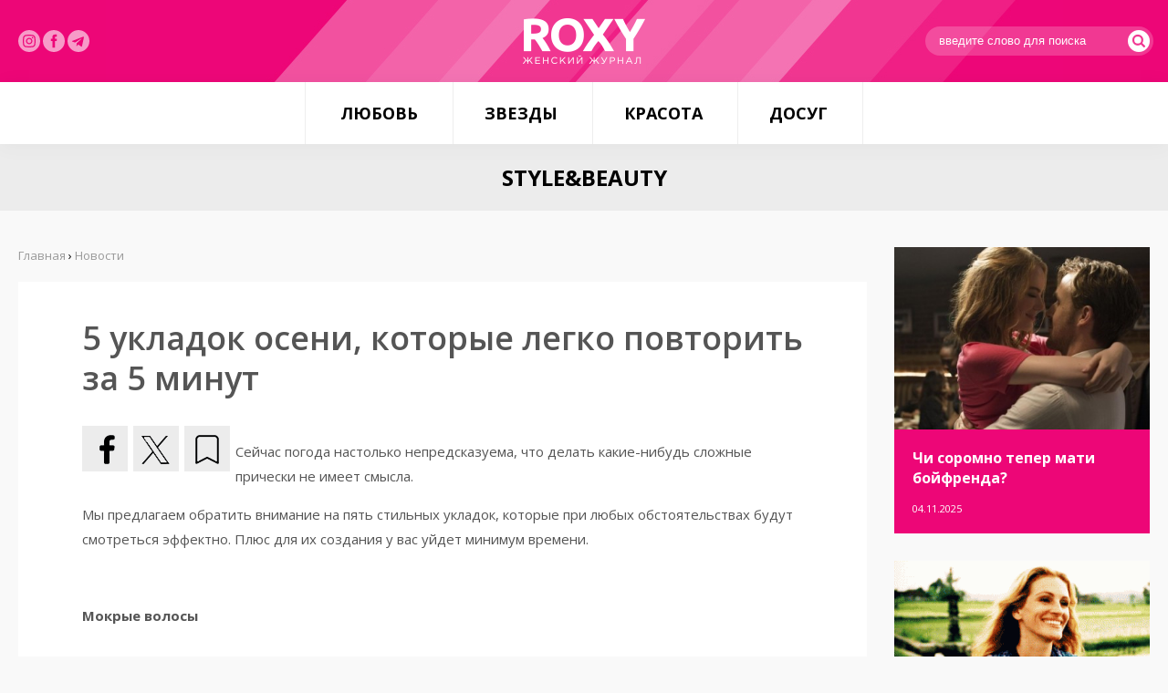

--- FILE ---
content_type: text/html; charset=utf-8
request_url: https://roxy.ua/news/stylebeauty/5_ukladok_oseni_kotorye_legko_povtorit_za_5_minut.html
body_size: 7609
content:
<!DOCTYPE html><html><head><meta
property="og:type" content="article"><meta
property="og:title" content="5 укладок осени, которые легко повторить за 5 минут"><meta
property="og:description" content=""><meta
property="og:image" content="https://roxy.ua/uploadfiles/news/59b8e00d169ed.png"><meta
property="og:url" content="https://roxy.ua/news/stylebeauty/5_ukladok_oseni_kotorye_legko_povtorit_za_5_minut.html"><meta
property="og:site_name" content="ROXY.UA - женский журнал"><meta
http-equiv="Content-Type" content="text/html; charset=utf-8"><meta
name="viewport" content="width=device-width"><title>5 укладок осени, которые легко повторить за 5 минут - Новости | ROXY.UA - женский журнал</title><meta
name="description" content="Мы предлагаем обратить внимание на пять стильных укладок, которые при любых обстоятельствах будут смотреться эффектно. Плюс для их создания у вас уйдет минимум времени."><meta
name="keywords" content="стиль, тенденции, мода, прическа, подборка образов, 2017, осень, волосы,"><link
rel="shortcut icon" type="image/x-icon" href="/favicon.ico"><link
href="/templates/css/default.css" type="text/css" rel="stylesheet"></head><body><section
class="pageContainer"> <header
class="pageHeader"><div
class="pageWrapper"><div
class="pageLogotype"><a
href="/" class="pageLogo" title="женский журнал"></a></div><div
class="pageSocials"> <a
href="https://www.instagram.com/roxymagazine/" target="_blank" class="insta" rel="nofollow"><img
src="/img/instagram.svg" alt="" width="24"></a> <a
href="https://www.facebook.com/roxy.ua/" target="_blank" class="insta" rel="nofollow"><img
src="/img/facebook-logo-button.svg" width="24" alt=""></a> <a
href="https://t.me/roxywoman" target="_blank" class="insta" rel="nofollow"><img
src="/img/telegram.svg" width="24" alt=""></a></div><div
class="pageLogin"><form
action="/search/" method="get"> <input
type="text" name="query" placeholder="введите слово для поиска"> <button
type="submit"><i
class="flaticon-search"></i></button></form></div></div></header> <nav
class="pageMenu"><ul
class="reset"><li><a
href="/news/ljubov/">Любовь</a><ul
class="reset"><li><a
href="/news/psihologija_otnoshenij/">Психология отношений</a></li><li><a
href="/news/seks/">Секс</a></li></ul></li><li><a
href="/news/zvezdy/">Звезды</a><ul
class="reset"><li><a
href="/news/fotosessii/">Фотосессии</a></li><li><a
href="/news/novosti/">Новости</a></li></ul></li><li><a
href="/news/krasota/">Красота</a><ul
class="reset"><li><a
href="/news/zdorove_i_telo/">Здоровье и тело</a></li><li><a
href="/news/stylebeauty/">Style&Beauty</a></li></ul></li><li><a
href="/news/dosug/">Досуг</a><ul
class="reset"><li><a
href="/news/kino_i_knigi/">Кино и книги</a></li><li><a
href="/news/muzyka/">Музыка</a></li><li><a
href="/news/puteshestvija/">Путешествия</a></li></ul></li></ul> </nav> <article
class="pageContent"><style type="text/css">.shortStory { width: 50%; }</style><aside
class="pageInside"><h1>Style&amp;Beauty</h1><div
class="pageWrapper"><div
class="pageL"><div
class="pageCategories"> <a
href="/news/ljubov/" class="name">Любовь</a> <a
href="/news/psihologija_otnoshenij/" class="subname">Психология отношений</a> <a
href="/news/seks/" class="subname">Секс</a><a
href="/news/zvezdy/" class="name">Звезды</a> <a
href="/news/fotosessii/" class="subname">Фотосессии</a> <a
href="/news/novosti/" class="subname">Новости</a><a
href="/news/krasota/" class="name">Красота</a> <a
href="/news/zdorove_i_telo/" class="subname">Здоровье и тело</a> <a
href="/news/stylebeauty/" class="subname">Style&Beauty</a><a
href="/news/dosug/" class="name">Досуг</a> <a
href="/news/kino_i_knigi/" class="subname">Кино и книги</a> <a
href="/news/muzyka/" class="subname">Музыка</a> <a
href="/news/puteshestvija/" class="subname">Путешествия</a></div><div
class="pageMail"><form
method="POST" action="/?module=maillist&media=ajax" onsubmit="maillist.subscribe(this); return false;"> <span>Подписаться на новости</span><div
id="maillistMessDiv"></div> <input
name="name" type="text" id="name" size="13" placeholder="введите ваше имя" maxlength="100" value=""> <input
name="email" type="text" id="email" size="13" maxlength="100" placeholder="введите ваш e-mail"> <button
type="submit" class="button buttonPink buttonBlock" id="maillistButton">Подписаться на новости</button></form></div><script language="JavaScript" type="text/javascript">// 
    function maillistClass(){
        this.subscribe = function(form){
            $('#maillistMessDiv').html('');
            $('#maillistButton').attr('disabled', 'disabled');

            $.ajax({
                type: "POST",
                url: '/?module=maillist&media=ajax',
                data: {action: 'subscribe', name: form.name.value, email: form.email.value}
            }).success(function(data, textStatus, jqXHR){
                        try{
                            //if(data.length > 0 && $.parseJSON(data)){
                            //	alert($.parseJSON(data));
                            //}
                            //else
                            if(data != ''){
                                $('#maillistMessDiv').html(data);
                            }
                            $('#maillistButton').removeAttr('disabled');
                        } catch(e) {
                            alert('maillistClass error: #' + e);
                            $('#maillistButton').removeAttr("disabled");
                        };
                    });
        }
    }
    var maillist = new maillistClass();
    //</script></div><div
class="pageR"><div
class="pageLarge"> <a
href="/news/psihologija_otnoshenij/chi_soromno_teper_mati_bojfrenda.html" style="background: url('/img.php?YTo0OntpOjA7czozNToiL3VwbG9hZGZpbGVzL25ld3MvNjkwNjA4NmRiYTUwMC5qcGciO2k6MTtpOjQwMDtpOjI7aTo0MDA7aTozO2I6MDt9') no-repeat;" class="pageLargeImage"></a><div
class="pageLargePresent"><h3><a
href="/news/psihologija_otnoshenij/chi_soromno_teper_mati_bojfrenda.html">Чи соромно тепер мати бойфренда?</a></h3> <span>04.11.2025</span></div></div><div
class="pageLarge"> <a
href="/news/zdorove_i_telo/jak_u_58_vigljadati_na_35_vsi_sekreti_krasi_dzhulii_roberts.html" style="background: url('/img.php?YTo0OntpOjA7czozNToiL3VwbG9hZGZpbGVzL25ld3MvNjkwNWQzYTI2MzNhMC5naWYiO2k6MTtpOjQwMDtpOjI7aTo0MDA7aTozO2I6MDt9') no-repeat;" class="pageLargeImage"></a><div
class="pageLargePresent"><h3><a
href="/news/zdorove_i_telo/jak_u_58_vigljadati_na_35_vsi_sekreti_krasi_dzhulii_roberts.html">Як у 58 виглядати на 35: всі секрети краси Джулії Робертс</a></h3> <span>03.11.2025</span></div></div><div
class="pageLarge"> <a
href="/news/psihologija_otnoshenij/mjako_i_bez_grubosti_jak_delikatno_vidmoviti_cholovikovi.html" style="background: url('/img.php?YTo0OntpOjA7czozNToiL3VwbG9hZGZpbGVzL25ld3MvNjkwMzk2NTQzMWNlZi5qcGciO2k6MTtpOjQwMDtpOjI7aTo0MDA7aTozO2I6MDt9') no-repeat;" class="pageLargeImage"></a><div
class="pageLargePresent"><h3><a
href="/news/psihologija_otnoshenij/mjako_i_bez_grubosti_jak_delikatno_vidmoviti_cholovikovi.html">М'яко і без грубості: як делікатно відмовити чоловікові</a></h3> <span>31.10.2025</span></div></div><div
class="pageLarge"> <a
href="/news/zdorove_i_telo/skilki_treba_vzhivati_bilka_dlja_zdorovogo_i_bliskuchogo_volossja.html" style="background: url('/img.php?YTo0OntpOjA7czozNToiL3VwbG9hZGZpbGVzL25ld3MvNjkwMjZhNmRmMDYyZS5qcGciO2k6MTtpOjQwMDtpOjI7aTo0MDA7aTozO2I6MDt9') no-repeat;" class="pageLargeImage"></a><div
class="pageLargePresent"><h3><a
href="/news/zdorove_i_telo/skilki_treba_vzhivati_bilka_dlja_zdorovogo_i_bliskuchogo_volossja.html">Скільки треба вживати білка для здорового і блискучого волосся</a></h3> <span>30.10.2025</span></div></div><div
class="pageLarge"> <a
href="/news/psihologija_otnoshenij/14_jakostej_jaki_choloviki_najbilshe_cinujut_u_zhinok.html" style="background: url('/img.php?YTo0OntpOjA7czozNToiL3VwbG9hZGZpbGVzL25ld3MvNjhmZmI2Yzc2NjhlMy5wbmciO2k6MTtpOjQwMDtpOjI7aTo0MDA7aTozO2I6MDt9') no-repeat;" class="pageLargeImage"></a><div
class="pageLargePresent"><h3><a
href="/news/psihologija_otnoshenij/14_jakostej_jaki_choloviki_najbilshe_cinujut_u_zhinok.html">14 якостей, які чоловіки найбільше цінують у жінок</a></h3> <span>29.10.2025</span></div></div><div
class="pageLarge"> <a
href="/news/dosug/kak_izbavitsja_ot_neprijatnogo_zapaha_v_shkafu_sovety_po_chistke_i_dezodorirovaniju.html" style="background: url('/img.php?YTo0OntpOjA7czozNToiL3VwbG9hZGZpbGVzL25ld3MvNjkwMTBiM2I0ZDAyOS5qcGciO2k6MTtpOjQwMDtpOjI7aTo0MDA7aTozO2I6MDt9') no-repeat;" class="pageLargeImage"></a><div
class="pageLargePresent"><h3><a
href="/news/dosug/kak_izbavitsja_ot_neprijatnogo_zapaha_v_shkafu_sovety_po_chistke_i_dezodorirovaniju.html">Как избавиться от неприятного запаха в шкафу: советы по чистке и дезодорированию</a></h3> <span>28.10.2025</span></div></div><div
class="pageLarge"> <a
href="/news/zdorove_i_telo/jak_pobuduvati_zdorovishi_stosunki_z_cukrom.html" style="background: url('/img.php?YTo0OntpOjA7czozNToiL3VwbG9hZGZpbGVzL25ld3MvNjhmZGJlOGVhOGQzZC5qcGciO2k6MTtpOjQwMDtpOjI7aTo0MDA7aTozO2I6MDt9') no-repeat;" class="pageLargeImage"></a><div
class="pageLargePresent"><h3><a
href="/news/zdorove_i_telo/jak_pobuduvati_zdorovishi_stosunki_z_cukrom.html">Як побудувати здоровіші стосунки з цукром</a></h3> <span>28.10.2025</span></div></div><div
class="pageLarge"> <a
href="/news/psihologija_otnoshenij/20_pitan_jaki_varto_postaviti_sobi_schob_zrozumiti_chi_ne_pomililasja_u_vibori_cholovika.html" style="background: url('/img.php?YTo0OntpOjA7czozNToiL3VwbG9hZGZpbGVzL25ld3MvNjhmY2VmNjc3NzFjNi5wbmciO2k6MTtpOjQwMDtpOjI7aTo0MDA7aTozO2I6MDt9') no-repeat;" class="pageLargeImage"></a><div
class="pageLargePresent"><h3><a
href="/news/psihologija_otnoshenij/20_pitan_jaki_varto_postaviti_sobi_schob_zrozumiti_chi_ne_pomililasja_u_vibori_cholovika.html">20 питань, які варто поставити собі, щоб зрозуміти, чи не помилилася у виборі&hellip;</a></h3> <span>27.10.2025</span></div></div><div
class="pageLarge"> <a
href="/news/zdorove_i_telo/10_produktiv_jaki_naspravdi_korisnishi_nizh_zdaetsja.html" style="background: url('/img.php?YTo0OntpOjA7czozNToiL3VwbG9hZGZpbGVzL25ld3MvNjhmOTBkYTc5OTc2YS5qcGciO2k6MTtpOjQwMDtpOjI7aTo0MDA7aTozO2I6MDt9') no-repeat;" class="pageLargeImage"></a><div
class="pageLargePresent"><h3><a
href="/news/zdorove_i_telo/10_produktiv_jaki_naspravdi_korisnishi_nizh_zdaetsja.html">10 продуктів, які насправді корисніші, ніж здається</a></h3> <span>24.10.2025</span></div></div><div
class="pageLarge"> <a
href="/news/psihologija_otnoshenij/mozok_proti_sercja_chomu_romantichna_oderzhimist_vidaetsja_spravzhnim_pochuttjam.html" style="background: url('/img.php?YTo0OntpOjA7czozNToiL3VwbG9hZGZpbGVzL25ld3MvNjhmN2NjOGFlYjYyNi5wbmciO2k6MTtpOjQwMDtpOjI7aTo0MDA7aTozO2I6MDt9') no-repeat;" class="pageLargeImage"></a><div
class="pageLargePresent"><h3><a
href="/news/psihologija_otnoshenij/mozok_proti_sercja_chomu_romantichna_oderzhimist_vidaetsja_spravzhnim_pochuttjam.html">Мозок проти серця: чому романтична одержимість видається справжнім почуттям</a></h3> <span>23.10.2025</span></div></div></div><div
class="pageC"><div
class="pageC--bread"><a
href="/">Главная</a> › <span
itemscope itemtype="http://schema.org/BreadcrumbList"><a
itemprop="itemListElement" itemscope itemtype="http://schema.org/ListItem" href="/news"><span
itemprop="position" content="1">Новости</span><e
itemprop="name" content="Новости"></e></a></span></div><style type="text/css">.pageC h1 { display: none; }</style><section
class="articleElement"><div
class="articleTitle"><h2>5 укладок осени, которые легко повторить за 5 минут</h2></div><div
class="articleSocials"><div
class="share42init"></div><script type="text/javascript" src="//roxy.ua/javascripts/share42/share42.js"></script></div><div
class="articleBody"><p>Сейчас погода настолько непредсказуема, что делать какие-нибудь сложные прически не&nbsp;имеет смысла.</p><p>Мы предлагаем обратить внимание на&nbsp;пять стильных укладок, которые при&nbsp;любых обстоятельствах будут смотреться эффектно. Плюс для&nbsp;их&nbsp;создания у&nbsp;вас уйдет минимум времени.</p><p>&nbsp;<p><strong>Мокрые волосы</strong></p></p><p>&nbsp;</p><p><img
alt="" src="/uploadfiles/ckfinder/images/beauty%26style/1(43).jpg" style="width: 740px; height: 370px;" /></p><p>&nbsp;</p><p>Если вы&nbsp;попали под&nbsp;ливень без&nbsp;зонта и&nbsp;укладка безвозвратно испорчена, то&nbsp;будьте спокойны: нужно лишь зачесать волосы назад, слегка сбрызнуть их&nbsp;лаком для&nbsp;фиксации и&nbsp;одна из&nbsp;самых стильных укладок сезона готова.</p><p>Или&nbsp;же вы&nbsp;можете сделать ее&nbsp;дома, не&nbsp;дожидаясь дождевого апокалипсиса: для&nbsp;этого понадобится немного геля, который следует распределить по&nbsp;щетке с&nbsp;крупными зубьями и&nbsp;расчесать волосы от&nbsp;корней до&nbsp;кончиков. Смотрите не&nbsp;переборщите с&nbsp;гелем, иначе волосы будет смотреться грязными.</p><p>&nbsp;</p><p><strong>Низкий хвост</strong></p><p>&nbsp;</p><p><img
alt="" src="/uploadfiles/ckfinder/images/beauty%26style/2(40).jpg" style="width: 740px; height: 370px;" /></p><p>&nbsp;</p><p>Если вы&nbsp;проспали будильник и&nbsp;не&nbsp;успеваете помыть голову, то&nbsp;соберите волосы в&nbsp;низкий хвост и&nbsp;завяжите тонкой резинкой или бархатной или кожаной лентой. И&nbsp;прическа готова. Кстати, она будет уместна и&nbsp;на&nbsp;работе, и&nbsp;в&nbsp;фитнес клубе, и&nbsp;на&nbsp;вечеринке, и&nbsp;на&nbsp;свидании.</p><p>&nbsp;</p><p><strong>Гофре</strong></p><p>&nbsp;</p><p><img
alt="" src="/uploadfiles/ckfinder/images/beauty%26style/3(39).jpg" style="width: 740px; height: 370px;" /></p><p>&nbsp;</p><p>Такая прическа была популярна в&nbsp;70-е, потом вернулась в&nbsp;90-е и&nbsp;вот теперь снова здравствуйте! Повторить ее&nbsp;пара пустяков: достаточно нанести на&nbsp;волосы термозащитный спрей, разделить их&nbsp;на&nbsp;несколько прядей и&nbsp;начиная от&nbsp;корней пройтись специальной ребристой насадкой утюжка.</p><p>Если у&nbsp;вас нет&nbsp;такого бьюти-гаджета, то&nbsp;бюджетный вариант: перед&nbsp;сном вымойте голову, подсушите волосы полотенцем и&nbsp;заплетите мелкие косы и&nbsp;ложитесь спать. На&nbsp;утром все будет готово. Дальше дело за&nbsp;вами&nbsp;&mdash; оставить волосы распущенными или собрать в&nbsp;хвост.</p><p>&nbsp;</p><p><strong>Локоны</strong></p><p>&nbsp;</p><p><img
alt="" src="/uploadfiles/ckfinder/images/beauty%26style/4(33).jpg" style="width: 740px; height: 370px;" /></p><p>&nbsp;</p><p>Без этой укладки не&nbsp;обходится ни&nbsp;один сезон. Но&nbsp;сейчас локоны должны быть небрежными и&nbsp;большого диаметра. У&nbsp;окружающих должно быть ощущение, что вы&nbsp;только что проснулись и&nbsp;сразу побежали по&nbsp;делам. Чтобы добиться такого эффекта нужно: либо накрутить небольшие пряди на&nbsp;плойку самого большого диаметра, либо заплести не&nbsp;тугую косу из&nbsp;мокрых волос и&nbsp;просушить ее&nbsp;феном.</p><p>&nbsp;</p><p><strong>Косы и&nbsp;распущенные волосы</strong></p><p>&nbsp;</p><p><img
alt="" src="/uploadfiles/ckfinder/images/beauty%26style/5(31).jpg" style="width: 740px; height: 370px;" /></p><p>&nbsp;</p><p>Если в&nbsp;прошлом сезоне на&nbsp;пике тенденций была &laquo;парочка&raquo;&nbsp;&mdash; распущенные волосы и&nbsp;высокий пучок, то&nbsp;им&nbsp;на смену пришли распущенные волосы и&nbsp;косы. При&nbsp;чем, плетение может быть как с&nbsp;двух сторон, так и&nbsp;с&nbsp;одной. Желательно заплетать косы у&nbsp;лица, чтобы их&nbsp;было видно сразу.</p></div><div
class="articleInformation"><div
class="articleComnumbs"><i
class="flaticon-link-symbol"></i>Источник: <a
href="https://graziamagazine.ru/beauty/5-ctilnyh-ukladok-oseni-kotorye-legko-povtorit-za-pyat-minut/" target="_blank">grazia</a></a></div></div> </section><div
class="relatedNews" style="margin-bottom: 20px; clear: both; width: 100%; display: inline-block;"><h3 class="titleRelated">Популярные новости</h3><div
class="pageLarge" style="width: 33.3333%; float: left; margin-bottom: 0; outline: 5px solid #f9f9f9;"> <a
href="/news/stylebeauty/menshe_da_luchshe_bjudzhetnye_alternativy_dorogim_bjutilsredstvam.html" style="background: url('/img.php?YTo0OntpOjA7czozNToiL3VwbG9hZGZpbGVzL25ld3MvNTdlMGZmMzAzMTE0ZS5naWYiO2k6MTtpOjQwMDtpOjI7aTo0MDA7aTozO2I6MDt9') no-repeat;" class="pageLargeImage"></a><div
class="pageLargePresent" style="height: 100px;"><h3><a
href="/news/stylebeauty/menshe_da_luchshe_bjudzhetnye_alternativy_dorogim_bjutilsredstvam.html">Меньше, да лучше: бюджетные альтернативы дорогим бьюти-средствам</a></h3> <span>20.09.2016</span></div></div><div
class="pageLarge" style="width: 33.3333%; float: left; margin-bottom: 0; outline: 5px solid #f9f9f9;"> <a
href="/news/psihologija_otnoshenij/chi_povinen_cholovik_umiti_gotuvati_i_scho_ce_govorit_pro_nogo_naspravdi.html" style="background: url('/img.php?YTo0OntpOjA7czozNToiL3VwbG9hZGZpbGVzL25ld3MvNjhhYzQ5NzJjMTQ4Yy5qcGciO2k6MTtpOjQwMDtpOjI7aTo0MDA7aTozO2I6MDt9') no-repeat;" class="pageLargeImage"></a><div
class="pageLargePresent" style="height: 100px;"><h3><a
href="/news/psihologija_otnoshenij/chi_povinen_cholovik_umiti_gotuvati_i_scho_ce_govorit_pro_nogo_naspravdi.html">Чи повинен чоловік уміти готувати? І що це говорить про нього насправді</a></h3> <span>26.08.2025</span></div></div><div
class="pageLarge" style="width: 33.3333%; float: left; margin-bottom: 0; outline: 5px solid #f9f9f9;"> <a
href="/news/psihologija_otnoshenij/10_oznak_scho_tvij_hlopec_ne_takij_horoshij_jak_tobi_zdaetsja.html" style="background: url('/img.php?YTo0OntpOjA7czozNToiL3VwbG9hZGZpbGVzL25ld3MvNjZkZmY4MGNkYTgwYi5qcGciO2k6MTtpOjQwMDtpOjI7aTo0MDA7aTozO2I6MDt9') no-repeat;" class="pageLargeImage"></a><div
class="pageLargePresent" style="height: 100px;"><h3><a
href="/news/psihologija_otnoshenij/10_oznak_scho_tvij_hlopec_ne_takij_horoshij_jak_tobi_zdaetsja.html">10 ознак, що твій хлопець не такий хороший, як тобі здається</a></h3> <span>10.09.2024</span></div></div><div
class="pageLarge" style="width: 33.3333%; float: left; margin-bottom: 0; outline: 5px solid #f9f9f9;"> <a
href="/news/zdorove_i_telo/krasa_pislja_rozrivu_chomu_z_chasom_pislja_stosunkiv_mi_vigljadaemo_sche_privablivishimi.html" style="background: url('/img.php?YTo0OntpOjA7czozNToiL3VwbG9hZGZpbGVzL25ld3MvNjhkM2RmZDcxNmQxNy5naWYiO2k6MTtpOjQwMDtpOjI7aTo0MDA7aTozO2I6MDt9') no-repeat;" class="pageLargeImage"></a><div
class="pageLargePresent" style="height: 100px;"><h3><a
href="/news/zdorove_i_telo/krasa_pislja_rozrivu_chomu_z_chasom_pislja_stosunkiv_mi_vigljadaemo_sche_privablivishimi.html">Краса після розриву: чому з часом після стосунків ми виглядаємо ще&hellip;</a></h3> <span>25.09.2025</span></div></div><div
class="pageLarge" style="width: 33.3333%; float: left; margin-bottom: 0; outline: 5px solid #f9f9f9;"> <a
href="/news/psihologija_otnoshenij/velikij_samoobman_abo_navischo_ljudi_breshut_sobi_pro_stosunki.html" style="background: url('/img.php?YTo0OntpOjA7czozNToiL3VwbG9hZGZpbGVzL25ld3MvNjQxZDY3NDliNzNjMC5qcGciO2k6MTtpOjQwMDtpOjI7aTo0MDA7aTozO2I6MDt9') no-repeat;" class="pageLargeImage"></a><div
class="pageLargePresent" style="height: 100px;"><h3><a
href="/news/psihologija_otnoshenij/velikij_samoobman_abo_navischo_ljudi_breshut_sobi_pro_stosunki.html">Великий самообман, або Навіщо люди брешуть собі про стосунки</a></h3> <span>24.03.2023</span></div></div><div
class="pageLarge" style="width: 33.3333%; float: left; margin-bottom: 0; outline: 5px solid #f9f9f9;"> <a
href="/news/psihologija_otnoshenij/kak_vedet_sebja_muzhchina_kogda_zavodit_sebe_druguju_zhenschinu.html" style="background: url('/img.php?YTo0OntpOjA7czozNToiL3VwbG9hZGZpbGVzL25ld3MvNWVjZTNjYzFiZDYxOS5qcGciO2k6MTtpOjQwMDtpOjI7aTo0MDA7aTozO2I6MDt9') no-repeat;" class="pageLargeImage"></a><div
class="pageLargePresent" style="height: 100px;"><h3><a
href="/news/psihologija_otnoshenij/kak_vedet_sebja_muzhchina_kogda_zavodit_sebe_druguju_zhenschinu.html">Как ведет себя мужчина, когда заводит себе другую женщину</a></h3> <span>27.05.2020</span></div></div></div></div></div></aside></article> </section> <footer
class="uFooter"><div
class="pageWrapper"><div
class="nav-links"> <nav
class="uFooterMenu"><ul
class="reset"><li
class="name"><span>—</span><a
href="/news/ljubov/"><b>Любовь</b></a></li><li><span>—</span><a
href="/news/psihologija_otnoshenij/"><b>Психология отношений</b></a></li><li><span>—</span><a
href="/news/seks/"><b>Секс</b></a></li></ul> </nav> <nav
class="uFooterMenu"><ul
class="reset"><li
class="name"><span>—</span><a
href="/news/zvezdy/"><b>Звезды</b></a></li><li><span>—</span><a
href="/news/fotosessii/"><b>Фотосессии</b></a></li><li><span>—</span><a
href="/news/novosti/"><b>Новости</b></a></li></ul> </nav> <nav
class="uFooterMenu"><ul
class="reset"><li
class="name"><span>—</span><a
href="/news/krasota/"><b>Красота</b></a></li><li><span>—</span><a
href="/news/zdorove_i_telo/"><b>Здоровье и тело</b></a></li><li><span>—</span><a
href="/news/stylebeauty/"><b>Style&Beauty</b></a></li></ul> </nav> <nav
class="uFooterMenu"><ul
class="reset"><li
class="name"><span>—</span><a
href="/news/dosug/"><b>Досуг</b></a></li><li><span>—</span><a
href="/news/kino_i_knigi/"><b>Кино и книги</b></a></li><li><span>—</span><a
href="/news/muzyka/"><b>Музыка</b></a></li><li><span>—</span><a
href="/news/puteshestvija/"><b>Путешествия</b></a></li><li><span>—</span><a
href="/sitemap"><b>Архив публикаций</b></a></li></ul> </nav><div
class="nav-links-sites"> <nav
class="uFooterMenu sites"><ul
class="reset"><li><a
href="https://roxy7.net/ua" target="_blank">ROXY7.NET <span> - women's magazine</span></a></li><li><a
href="https://menscult.net/ua" target="_blank">MEN'S CULT <span> - men's magazine</span></a></li><li><a
href="https://4kiev.com/" target="_blank">4kiev.com <span> - оголошення</span></a></li></ul> </nav> <nav
class="uFooterMenu sites"><ul
class="reset"><li><a
href="https://menscult.ua" target="_blank">MENSCULT.UA <span> - чоловічий журнал</span></a></li><li><a
href="https://businessman.ua" target="_blank">BUSINESSMAN.UA <span> - діловий журнал</span></a></li><li><a
href="https://buduemo.com/ua" target="_blank">BUDUEMO.COM <span> - будівельний портал</span></a></li></ul> </nav></div></div><div
class="uFooterCopyrights"><p>© 2004- 2024 ROXY.UA - женский журнал. Все права защищены. Разработано в <a
href="https://mcdesign.ua/ua" target="_blank">mc design</a>.<br><br> Использование материалов сайта разрешается только при условии<br>размещения прямой гиперссылки на Roxy.UA.<br><br><a
href="https://sorbex.ua/ru" target="_blank" rel="sponsored">Сорбент Сорбекс</a> от отравления, тошноты, аллергии, метеоризма</div></div></footer><link
href='https://fonts.googleapis.com/css?family=Open+Sans:400,600,700,300&subset=latin,cyrillic-ext' rel='stylesheet' type='text/css'><link
href="/templates/css/font/flaticon.css" type="text/css" rel="stylesheet"><script type="text/javascript" src="/javascripts/jquery-2.1.3.min.js"></script><script type="text/javascript" src="/javascripts/main.js"></script><script type="text/javascript" src="/javascripts/share42/share42.js"></script><script async src="https://www.googletagmanager.com/gtag/js?id=G-TBLL1DZQXN"></script><script>window.dataLayer = window.dataLayer || [];
  function gtag(){dataLayer.push(arguments);}
  gtag('js', new Date());

  gtag('config', 'G-TBLL1DZQXN');</script></body></html>

--- FILE ---
content_type: text/css
request_url: https://roxy.ua/templates/css/default.css
body_size: 4499
content:
/* Основные классы для страницы */
html, body { font-family: 'Open Sans', sans-serif; background: #f9f9f9; font-size: 13px; color: #000; }
dl, li, dt, dd, h1, h2, h3, h4, h5, h6, pre, form, body, html, blockquote, input, textarea, select, button, a { margin: 0; padding: 0; outline: none; }
img { border: 0; vertical-align: top; } a { color: #ed0677; } a:hover { text-decoration: none; }

/* Дополнительные классы и контейнеры */
.reset { margin: 0; padding: 0; list-style: none; }
.pageWrapper { max-width: 1680px; width: 100%; min-width: 375px; padding: 0 20px; box-sizing: border-box; margin: 0 auto; position: relative; }
.pageSection { position: relative; height: 100%; min-height: 100%; height: auto !important; }
.pageContent { position: relative; }

.button { display: inline-block; cursor: pointer; border: none; padding: 0 20px; font-weight: 700; font-size: 13px; height: 40px; line-height: 40px; transition: all .3s; }
.button.buttonPink { background: #ed0677; color: #fff; }
.button.buttonPink:hover { background: #b9226c; }
.button.buttonBlock { display: block; text-align: center; width: 100%; box-sizing: border-box; }

.pageC--bread { padding-bottom: 20px; }
.pageC--bread a { color: #999; text-decoration: none; }

/* Шапка сайта */
.pageHeader { height: 90px; position: relative; background: #ed0677 url('/img/header.jpg') center center no-repeat; text-align: center; }
.pageHeader .pageLogotype { display: inline-block; width: 134px; margin-top: 20px; }
.pageHeader .pageLogotype .pageLogo { display: block; width: 134px; height: 50px; background: url('/img/logo.png') no-repeat; }
.pageHeader .pageLogin { position: absolute; top: 28px; right: 20px;  cursor: pointer; }
.pageHeader .pageLogin button { font-size: 24px; color: #fff; text-decoration: none; transition: all .3s; background: none; border: none; position: relative; z-index: 100; top: 4px; cursor: pointer; }
.pageHeader .pageLogin i { position: relative; z-index: 100; }
.pageHeader .pageLogin input { height: 32px; border-radius: 40px; color: #fff; background: rgba(255,255,255,0.2); border: none; line-height: 32px; padding: 0 35px 0 15px; width: 200px; position: absolute; top: 1px; right: -4px; }
.pageHeader .pageLogin input::-webkit-input-placeholder { color: #fff; }
.pageHeader .pageLogin input::-moz-placeholder { color: #fff; }
.pageHeader .pageSearch { position: absolute; top: 28px; left: 150px;  cursor: pointer; }
.pageHeader .pageSearch .pageSearchButton { font-size: 24px; color: #fff; }
.pageHeader .pageSites { position: absolute; top: 35px; left: 140px; }
.pageHeader .pageSites a { opacity: 0.7; }
.pageHeader .pageSites a:hover { opacity: 1; }
.pageHeader .pageSocials { position: absolute; top: 28px; left: 20px; }
.pageHeader .pageSocials .insta { position: relative; top: 5px; }
.pageHeader .pageSocials a { font-size: 24px; opacity: 0.6; text-decoration: none; transition: all .3s; }
.pageHeader .pageSocials a:hover { opacity: 1; }

/* Главное меню сайта */
.pageMenu { background: #fff; position: relative; text-align: center; box-shadow: 0 2px 20px rgba(0,0,0,0.05); }
.pageMenu ul li { font-size: 18px; font-weight: 700; display: inline-block; margin: 0 0 0 -4px; border-right: 1px solid #eee; box-sizing: border-box; text-transform: uppercase; position: relative; }
.pageMenu ul li:first-child { margin-left: 0; border-left: 1px solid #eee; }
.pageMenu ul li a { color: #000; display: block; padding: 22px 38px; text-decoration: none; transition: all .3s; position: relative; }
.pageMenu ul li a::before { content: ''; position: absolute; left: 0; bottom: 0; height: 3px; width: 0; background: #ed0677; display: block; transition: all .3s; }
.pageMenu ul li a:hover { color: #ed0677; }
.pageMenu ul li.active a { color: #ed0677; }
.pageMenu ul li.active a::before { width: 100%; }
.pageMenu ul li a:hover::before { width: 100%; }
.pageMenu ul li:hover > ul { display: block; }
.pageMenu ul li ul { position: absolute; top: 68px; left: 50%; width: 240px; margin-left: -120px; background: #fff; z-index: 200; box-shadow: 0 0 20px rgba(0,0,0,0.1); display: none; }
.pageMenu ul li ul li { display: block; float: left; width: 100%; font-size: 13px; border-bottom: 2px solid #f1f1f1; margin: 0; border-right: none; }
.pageMenu ul li ul li:last-child { border-bottom: none; }
.pageMenu ul li ul li a { padding: 21px 10px; }

/* Основные контейнеры */
.pageRight { position: relative; }
.pageL { float: left; width: 280px; padding-top: 40px; }
.pageR { float: right; width: 280px; padding-top: 40px; }
.pageC { margin: 0 310px; padding-top: 40px; }
.pageInside { padding: 0 0 40px 0; }
.pageInside h1 { font-size: 24px; text-transform: uppercase; padding: 20px; background: rgba(0,0,0,0.05); text-align: center; }
.titleRelated { font-size: 20px; text-transform: uppercase; padding-bottom: 20px; }

/* Оформление краткой новости на всех страницах */
.shortStory { width: 25%; float: left; position: relative; transition: all .3s; }
.mainNews--category { position: absolute; top: 15px; right: 15px; background: rgba(237,6,119,0.8); color: #fff; z-index: 100; padding: 4px 8px; }
.shortStory .shortImage { width: 100%; position: relative; height: 280px; background-size: cover !important; display: block; }
.shortStory .shortPresent { background: #ed0677; padding: 10px 20px; height: 105px; box-sizing: border-box; position: relative; }
.shortStory:nth-child(2n) .shortPresent { background: #d63333; }
.shortStory:nth-child(3n) .shortPresent { background: #660099; }
.shortStory:nth-child(4n) .shortPresent { background: #34992f; }
.shortStory .shortPresent h3 { font-size: 20px; font-weight: 600; padding-bottom: 15px; }
.shortStory .shortPresent h3 a { color: #fff; text-decoration: none; }
.shortStory .shortControls { width: 100%; display: inline-block; position: absolute; top: 20px; left: 0; padding: 0 20px; box-sizing: border-box; color: #fff; }
.shortStory .shortControls .shortItem { display: inline-block; margin-right: 20px; }
.shortStory .shortControls .shortItem i { margin-right: 8px; }
.shortStory .shortControls .shortItem.shortRating { margin-right: 0; float: right; }

/* Большая новость */
.pageLarge { position: relative; margin-bottom: 30px; box-sizing: border-box; }
.pageLarge.random:nth-child(2n) .pageLargePresent { background: #d63333; }
.pageLarge.random:nth-child(3n) .pageLargePresent { background: #660099; }
.pageLarge.random:nth-child(4n) .pageLargePresent { background: #34992f; }
.pageLarge:last-child { border-bottom: none; }
.pageLarge .pageLargeImage { width: 100%; height: 200px; overflow: hidden; display: block; background-size: cover !important; }
.pageLarge .pageLargePresent {  background: #ed0677; padding: 20px 20px; }
.pageLarge .pageLargePresent h3 { font-size: 16px; color: #fff; }
.pageLarge .pageLargePresent h3 a { color: #fff; text-decoration: none; }
.pageLarge .pageLargePresent h3 a:hover { color: #fff; }
.pageLarge .pageLargePresent span { display: block; font-size: 11px; color: #fff; padding-top: 15px; }
.pageLarge .pageLargePresent span a { text-decoration: none; color: #fff; }

/* Статья целиком */
.articleElement { padding: 40px 70px; background: #fff; position: relative; transition: all .3s; margin: 0 0 30px 0; }
.articleElement .articleTitle { padding-bottom: 30px; }
.articleElement .articleTitle h2 { font-size: 36px; font-weight: 600; line-height: 44px; color: #555; }
.articleElement .articleTitle .articleCategory { display: inline-block; clear: both; margin-top: 10px; background: #ed0677; border-radius: 40px; }
.articleElement .articleTitle .articleCategory a { display: inline-block; padding: 7px 20px; color: #fff; text-decoration: none; }
.articleElement .articleTitle .articleSettings { position: absolute; top: 0; right: 0; font-size: 18px; }
.articleElement .articleTitle .articleSettings a { text-decoration: none; color: #000; width: 40px; height: 40px; text-align: center; line-height: 40px; background: #edece8; float: right; }
.articleElement .articleTitle .articleSettings a:first-child { background: #ddd; }
.articleElement .articleTitle .articleSettings .activeFavorites { background: #ffa800; }
.articleElement .articleBody { font-size: 15px; line-height: 27px; color: #555; }
.articleElement .articleBody h2:nth-of-type(2) { margin-top: 20px;}
.articleElement .articleBody img { width: 100% !important; height: auto !important; }
.articleElement .articleBody a.highslide { pointer-events: none; }
.articleElement .articleBody iframe { max-width: 100%; }
.articleElement .articleBody embed { width: 100%; }
.articleElement .articleBody embed > body { overflow: hidden; }
.articleElement .articleInformation { padding-top: 40px; margin-top: 40px; border-top: 5px solid #e5e4e0; width: 100%; display: inline-block; }
.articleElement .articleInformation .articleRating { float: left; margin-right: 20px; }
.articleElement .articleInformation .articleRating .articleRatingTitle { float: left; height: 32px; line-height: 34px; font-weight: 700; margin-right: 15px; }
.articleElement .articleInformation .articleRating .rate_like-dislike { background: #e5e4e0; display: inline-block; }
.articleElement .articleInformation .articleRating .rate_like-dislike .articleLike { float: left; width: 32px; background: #1abd72; color: #fff; height: 32px; line-height: 32px; font-size: 14px; font-weight: 400; text-align: center; }
.articleElement .articleInformation .articleRating .rate_like-dislike .articleDislike { float: left; transform: rotate(-180deg); width: 32px; background: #bd1a1a; color: #fff; height: 32px; line-height: 32px; font-size: 14px; font-weight: 400; text-align: center; }
.articleElement .articleInformation .articleRating .rate_like-dislike .articleLikes { float: left; padding: 0 10px; font-weight: 700;  height: 32px; line-height: 34px; font-size: 13px; text-align: center; }
.articleElement .articleInformation .articleViews { float: left; margin-right: 20px; height: 32px; line-height: 34px; }
.articleElement .articleInformation .articleViews i { margin-right: 10px; }
.articleElement .articleInformation .articleComnumbs { float: left; margin-right: 20px; height: 32px; line-height: 34px; }
.articleElement .articleInformation .articleComnumbs i { margin-right: 10px; }
.articleElement .articleSocials { float: left; }
.articleLinks { display: flex; gap: 7px; margin-bottom: 20px; }
.articleLinks .link { position: relative; display: block; width: 214px; height: 50px; }
.articleLinks .link span {  font-size: 14px; font-weight: 700; text-transform: uppercase;  line-height: 16px; color: #fff; }
.articleLinks .link:first-of-type {  background-position: 0; background-image: url('../../img/bybit1.png');  background-repeat: no-repeat; background-color: #999999; }
.articleLinks .link:first-of-type span { position: absolute; left: 54%; top: 12px; }
.articleLinks .link:last-of-type { background-image: url('../../img/binance1.png'); background-repeat: no-repeat; background-color: #000;    }
.articleLinks .link:last-of-type span { position: absolute; left: 54%; top: 10px; }

.pagePaginator { direction: ltr; padding: 25px; width: 100%; display: inline-block; clear: both; margin-top: 20px; box-sizing: border-box; }
.pagePaginator ul li { float: left; font-size: 13px; background: #f1f1f1; margin-right: 5px; }
.pagePaginator ul li:hover { background: #e6e6e6; }
.pagePaginator ul li a { display: block; padding: 10px 17px; color: #333; }
.pagePaginator ul li a:hover { text-decoration: none; }
.pagePaginator ul li.current { background: #ed0677; }
.pagePaginator ul li.current a { color: #fff; }

.ya-share2__icon { width: 50px !important; height: 50px !important; }
.pageC h1 { display: block!important;}
/* Похожие новости */
.pageBox { position: relative; width: 100%; background: #fff; margin-bottom: 20px; display: inline-block; min-height: 160px; }
.pageBox.related { min-height: 60px; }
.pageBox.related .pageBoxImage { width: 120px; }
.pageBox.related .pageBoxImage img { margin-left: -50%; }
.pageBox.related .pageBoxPresent { margin-left: 130px; }
.pageBox.related .pageBoxPresent p { margin-bottom: 0; padding-bottom: 0; }
.pageBox .pageBoxImage { position: absolute; top: 0; left: 0; width: 200px; height: 100%; overflow: hidden; background-size: cover !important; }
.pageBox .pageBoxPresent { margin-left: 200px; padding: 20px; }
.pageBox .pageBoxPresent h3 { font-size: 16px; color: #000; }
.pageBox .pageBoxPresent h3 a { color: #000; text-decoration: none; }
.pageBox .pageBoxPresent h3 a:hover { color: #ed0677; }
.pageBox .pageBoxPresent p { font-size: 13px; line-height: 21px; color: #555; padding: 8px 0; margin: 0; }
.pageBox .pageBoxPresent .pageBoxSettings { display: block; font-size: 11px; color: #999; padding-top: 5px; }
.pageBox .pageBoxPresent .pageBoxSettings a { text-decoration: none; }
.pageBox .pageBoxPresent .pageBoxSettings i { margin-right: 6px; }
.pageBox .pageBoxPresent .pageBoxSettings .pageShortElement { display: inline-block; margin-right: 20px; }

/* Навигация */
.pageCategories { margin-bottom: 30px; }
.pageCategories a { display: block; padding: 10px 15px; border-bottom: 1px solid #ebebeb; color: #000; font-weight: 600; text-decoration: none; font-size: 14px; }
.pageCategories a.name { background: rgba(0,0,0,0.1); }
.pageCategories a.subname { padding: 10px 25px; }
.pageCategories a:hover { color: #fff; background: #ed0677; }


.pageMail { background: #fff; padding: 15px; border: 3px solid #ed0677; }
.pageMail span { display: block; font-size: 13px; text-transform: uppercase; font-weight: 700; padding-bottom: 10px; }
.pageMail input { width: 100%; height: 38px; border: 1px solid #ddd; box-sizing: border-box; padding: 0 10px; line-height: 37px; margin-bottom: 5px; }

/* Статическая страница */
.staticPage { position: relative; margin-bottom: 40px; }
.staticPage h2 { font-size: 36px; line-height: 44px; color: #555; padding-bottom: 30px; }
.staticPage .staticPresent { font-size: 14px; line-height: 22px; color: #555; }


.nav-links { display: flex; flex-wrap: wrap;}
nav.uFooterLinks { float: left; margin-right: 60px; font-size: 14px; }
nav.uFooterLinks ul li { font-weight: 700; }
nav.uFooterLinks ul li a { padding: 5px 0; color: #999; display: block; }
nav.uFooterMenu { float: left; margin-right: 30px; font-size: 14px; }
nav.uFooterMenu.sites ul li a { font-size: 13px;}
nav.uFooterMenu ul li { font-weight: 700; }
nav.uFooterMenu ul li span { display: inline-block; font-weight: 400; color: #999; margin-right: 5px; }
nav.uFooterMenu ul li a { padding: 5px 0; color: #888; display: inline-block; }
nav.uFooterMenu ul li.name a { color: #000;  }


footer.uFooter { padding: 30px 0; background: #fff; box-shadow: inset 0 1px 5px rgba(0,0,0,0.1); overflow: hidden; clear: both; }
footer .uFooterCopyrights { float: right; text-align: right;margin-top: 20px; }
footer .uFooterCopyrights p { color: #999; font-weight: 700; font-size: 12px; }

@media screen and (max-width: 1400px){
    .pageL { float: left; width: 280px;  display: none; }
    .pageR { float: right; width: 280px; }
    .pageC { margin: 0 310px 0 0; }
}

@media screen and (max-width: 1300px){
    .shortStory { width: 33.3333%; }
}

@media screen and (max-width: 1040px){
    .pageL { float: left; width: 280px; display: none; }
    .pageR { float: right; width: 280px;  display: none; }
    .pageC { margin: 0; }
}

@media screen and (max-width: 940px){
    .shortStory { width: 50%; }
    .relatedNews .pageLarge { width: 50% !important; }
    .pageHeader .pageSites { display: none; }
}

@media screen and (max-width: 800px){
    .articleElement { padding: 20px; }
    .articleElement .articleTitle h2 { font-size: 26px; line-height: 30px; }
    .pageLogin { display: none; }
}

@media screen and (max-width: 680px){
    .pageMenu ul li ul { top: 50px; margin: 0; left: 0; width: 170px; }
    .pageMenu ul li ul li a { padding: 10px; font-size: 13px; }
    .pageMenu ul li:last-child ul { left: inherit; right: 0; }
    .pageMenu ul li { font-size: 15px; }
    .pageMenu ul li a { color: #000; display: block; padding: 15px 28px; text-decoration: none; transition: all .3s; position: relative; }
    .relatedNews .pageLarge { width: 100% !important; }
}

@media screen and (max-width: 600px) {
    .articleElement .articleSocials { float: none;}
    .shortStory { width: 100%; }
    .pageHeader .pageSearch { left: 20px; }
    .pageHeader .pageSocials { display: none; }
    nav.uFooterMenu { float: left; margin-right: 0; margin-bottom: 10px; width: 100%; font-size: 14px; }
}

@media screen and (max-width: 500px){
    .pageMenu ul li { font-size: 14px; }
    .articleLinks .link:first-of-type { background-size: 45%; }
    .articleLinks .link:last-of-type { background-size: 52%; background-position: left center; }
    .articleLinks .link:first-of-type span,
    .articleLinks .link:last-of-type span { left: 52%; font-size: 12px; line-height: 14px; }
    .pageMenu ul li a { color: #000; display: block; padding: 15px 15px; text-decoration: none; transition: all .3s; position: relative; }
}


--- FILE ---
content_type: text/css
request_url: https://roxy.ua/templates/css/font/flaticon.css
body_size: 2675
content:
	/*
  	Flaticon icon font: Flaticon
  	Creation date: 15/06/2016 15:09
  	*/

@font-face {
  font-family: "Flaticon";
  src: url("./Flaticon.eot");
  src: url("./Flaticon.eot?#iefix") format("embedded-opentype"),
       url("./Flaticon.woff") format("woff"),
       url("./Flaticon.ttf") format("truetype"),
       url("./Flaticon.svg#Flaticon") format("svg");
  font-weight: normal;
  font-style: normal;
}

@media screen and (-webkit-min-device-pixel-ratio:0) {
  @font-face {
    font-family: "Flaticon";
    src: url("./Flaticon.svg#Flaticon") format("svg");
  }
}

[class^="flaticon-"]:before, [class*=" flaticon-"]:before,
[class^="flaticon-"]:after, [class*=" flaticon-"]:after {   
  font-family: Flaticon;
font-style: normal;
}

.flaticon-alarm:before { content: "\f100"; }
.flaticon-avatar:before { content: "\f101"; }
.flaticon-bell:before { content: "\f102"; }
.flaticon-checked-mark:before { content: "\f103"; }
.flaticon-circle-with-check-symbol:before { content: "\f104"; }
.flaticon-clock-circular-outline:before { content: "\f105"; }
.flaticon-commerce:before { content: "\f106"; }
.flaticon-days:before { content: "\f107"; }
.flaticon-draw:before { content: "\f108"; }
.flaticon-error:before { content: "\f109"; }
.flaticon-exclamation-mark-in-a-circle:before { content: "\f10a"; }
.flaticon-eye-close-up:before { content: "\f10b"; }
.flaticon-facebook-logo-button:before { content: "\f10c"; }
.flaticon-file:before { content: "\f10d"; }
.flaticon-forbidden-mark:before { content: "\f10e"; }
.flaticon-google-plus-logo-button:before { content: "\f10f"; }
.flaticon-information:before { content: "\f110"; }
.flaticon-information-button:before { content: "\f111"; }
.flaticon-interface:before { content: "\f112"; }
.flaticon-key:before { content: "\f113"; }
.flaticon-like:before { content: "\f114"; }
.flaticon-link-symbol:before { content: "\f115"; }
.flaticon-location:before { content: "\f116"; }
.flaticon-menu:before { content: "\f117"; }
.flaticon-menu-1:before { content: "\f118"; }
.flaticon-menu-button:before { content: "\f119"; }
.flaticon-multiple-users-silhouette:before { content: "\f11a"; }
.flaticon-musica-searcher:before { content: "\f11b"; }
.flaticon-notification-bell:before { content: "\f11c"; }
.flaticon-open:before { content: "\f11d"; }
.flaticon-people:before { content: "\f11e"; }
.flaticon-search:before { content: "\f11f"; }
.flaticon-shapes:before { content: "\f120"; }
.flaticon-signs:before { content: "\f121"; }
.flaticon-star:before { content: "\f122"; }
.flaticon-technology:before { content: "\f123"; }
.flaticon-twitter:before { content: "\f124"; }
.flaticon-vk-social-logotype:before { content: "\f125"; }

--- FILE ---
content_type: application/javascript; charset=utf-8
request_url: https://roxy.ua/javascripts/main.js
body_size: 385
content:
$(document).ready(function(){
    /*
    var navigation = ["news/ljubov", "news/zvezdy", "news/krasota", "news/dosug"];
    $.each(navigation, function(i, el){
        var r = new RegExp(el, "ig");
        if(r.test(window.location)){
            if($(".pageMenu ul li a")) $(".pageMenu ul li:nth-child(" + (i + 1) + ")").addClass('active');
        }
    });
    */
})
